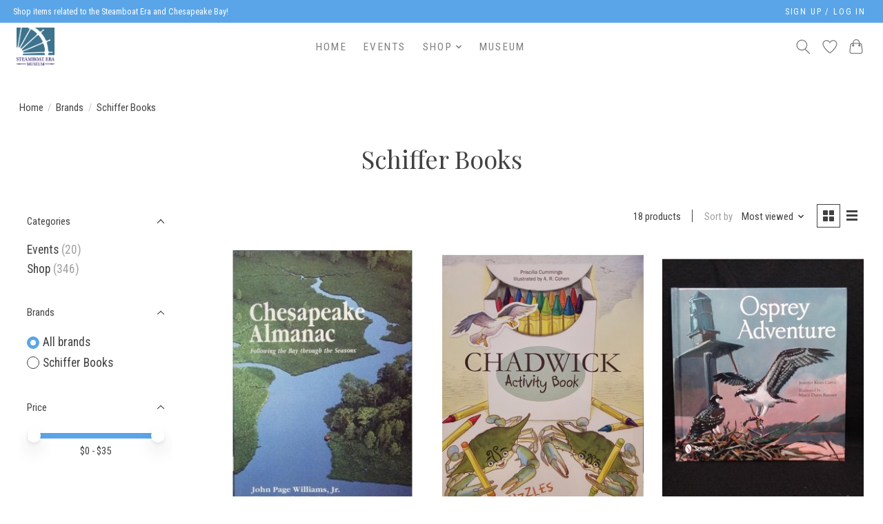

--- FILE ---
content_type: text/javascript;charset=utf-8
request_url: https://shop.steamboateramuseum.org/services/stats/pageview.js
body_size: -413
content:
// SEOshop 19-01-2026 18:52:19